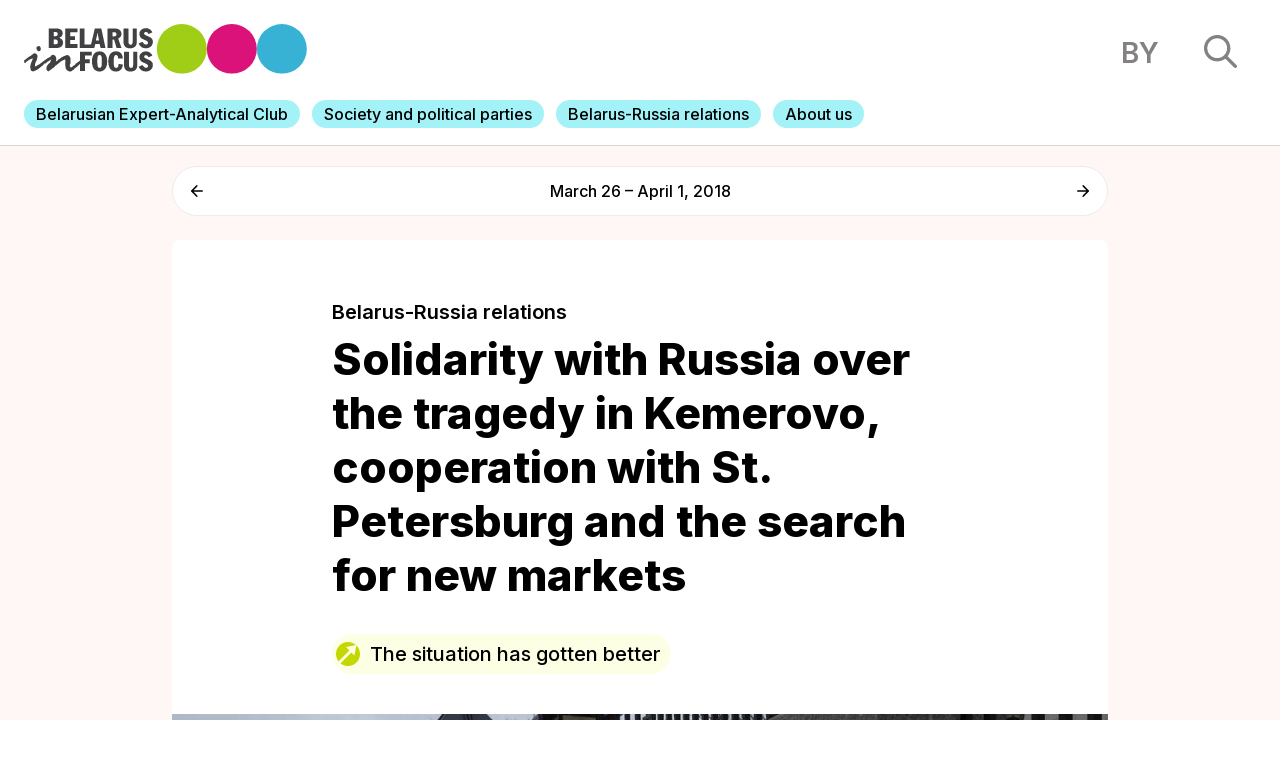

--- FILE ---
content_type: text/html; charset=UTF-8
request_url: https://belarusinfocus.pro/belarus-russia-relations/solidarity-russia-over-tragedy-kemerovo-cooperation-st-petersburg-and/
body_size: 16301
content:
<!DOCTYPE html>
<html lang="en-GB">
<head>
    <title>Belarus in Focus Information Office | Solidarity with Russia over the tragedy in Kemerovo, cooperation with St. Petersburg and the search for new markets - Belarus in Focus Information Office</title>
    <meta charset="UTF-8">
    <meta content="width=device-width, initial-scale=1" name="viewport">
    <link rel="pingback" href="https://belarusinfocus.pro/xmlrpc.php">
    <link rel="stylesheet" href="https://unpkg.com/swiper/swiper-bundle.min.css"/>
    <link rel="stylesheet" href="https://belarusinfocus.info/wp-content/themes/belarusinfocus/assets/build/css/screen.css?v=1768608081" type="text/css" media="screen" />
    <link rel="apple-touch-icon" sizes="57x57" href="https://belarusinfocus.info/wp-content/themes/belarusinfocus/assets/favicons/apple-icon-57x57.png">
    <link rel="apple-touch-icon" sizes="60x60" href="https://belarusinfocus.info/wp-content/themes/belarusinfocus/assets/favicons/apple-icon-60x60.png">
    <link rel="apple-touch-icon" sizes="72x72" href="https://belarusinfocus.info/wp-content/themes/belarusinfocus/assets/favicons/apple-icon-72x72.png">
    <link rel="apple-touch-icon" sizes="76x76" href="https://belarusinfocus.info/wp-content/themes/belarusinfocus/assets/favicons/apple-icon-76x76.png">
    <link rel="apple-touch-icon" sizes="114x114" href="https://belarusinfocus.info/wp-content/themes/belarusinfocus/assets/favicons/apple-icon-114x114.png">
    <link rel="apple-touch-icon" sizes="120x120" href="https://belarusinfocus.info/wp-content/themes/belarusinfocus/assets/favicons/apple-icon-120x120.png">
    <link rel="apple-touch-icon" sizes="144x144" href="https://belarusinfocus.info/wp-content/themes/belarusinfocus/assets/favicons/apple-icon-144x144.png">
    <link rel="apple-touch-icon" sizes="152x152" href="https://belarusinfocus.info/wp-content/themes/belarusinfocus/assets/favicons/apple-icon-152x152.png">
    <link rel="apple-touch-icon" sizes="180x180" href="https://belarusinfocus.info/wp-content/themes/belarusinfocus/assets/favicons/apple-icon-180x180.png">
    <link rel="icon" type="image/png" sizes="192x192" href="https://belarusinfocus.info/wp-content/themes/belarusinfocus/assets/favicons/android-icon-192x192.png">
    <link rel="icon" type="image/png" sizes="32x32" href="https://belarusinfocus.info/wp-content/themes/belarusinfocus/assets/favicons/favicon-32x32.png">
    <link rel="icon" type="image/png" sizes="96x96" href="https://belarusinfocus.info/wp-content/themes/belarusinfocus/assets/favicons/favicon-96x96.png">
    <link rel="icon" type="image/png" sizes="16x16" href="https://belarusinfocus.info/wp-content/themes/belarusinfocus/assets/favicons/favicon-16x16.png">
    <link rel="manifest" href="https://belarusinfocus.info/wp-content/themes/belarusinfocus/assets/favicons/manifest.json">
    <meta name='robots' content='index, follow, max-image-preview:large, max-snippet:-1, max-video-preview:-1' />

	<!-- This site is optimized with the Yoast SEO plugin v20.7 - https://yoast.com/wordpress/plugins/seo/ -->
	<link rel="canonical" href="https://belarusinfocus.pro/belarus-russia-relations/solidarity-russia-over-tragedy-kemerovo-cooperation-st-petersburg-and/" />
	<meta property="og:locale" content="en_GB" />
	<meta property="og:type" content="article" />
	<meta property="og:title" content="Solidarity with Russia over the tragedy in Kemerovo, cooperation with St. Petersburg and the search for new markets - Belarus in Focus Information Office" />
	<meta property="og:description" content="Persisting contradictions in foreign and trade policy have affected Belarus’ solidarity with Russia neither on the top level nor on the ground. Meanwhile, Belarus continued to protect her interests in relations with Russia and cautiously pursue an independent foreign policy. The tragedy in Kemerovo affected the information relations with Russia, and partly &#8211; the domestic [&hellip;]" />
	<meta property="og:url" content="https://belarusinfocus.pro/belarus-russia-relations/solidarity-russia-over-tragedy-kemerovo-cooperation-st-petersburg-and/" />
	<meta property="og:site_name" content="Belarus in Focus Information Office" />
	<meta property="article:publisher" content="https://www.facebook.com/BelarusInFocus/" />
	<meta property="og:image" content="https://belarusinfocus.pro/wp-content/uploads/2018/04/kemerovo.jpeg" />
	<meta property="og:image:width" content="1100" />
	<meta property="og:image:height" content="733" />
	<meta property="og:image:type" content="image/jpeg" />
	<meta name="twitter:card" content="summary_large_image" />
	<meta name="twitter:site" content="@belarusinfocus" />
	<script type="application/ld+json" class="yoast-schema-graph">{"@context":"https://schema.org","@graph":[{"@type":"WebPage","@id":"https://belarusinfocus.pro/belarus-russia-relations/solidarity-russia-over-tragedy-kemerovo-cooperation-st-petersburg-and/","url":"https://belarusinfocus.pro/belarus-russia-relations/solidarity-russia-over-tragedy-kemerovo-cooperation-st-petersburg-and/","name":"Solidarity with Russia over the tragedy in Kemerovo, cooperation with St. Petersburg and the search for new markets - Belarus in Focus Information Office","isPartOf":{"@id":"https://belarusinfocus.pro/#website"},"primaryImageOfPage":{"@id":"https://belarusinfocus.pro/belarus-russia-relations/solidarity-russia-over-tragedy-kemerovo-cooperation-st-petersburg-and/#primaryimage"},"image":{"@id":"https://belarusinfocus.pro/belarus-russia-relations/solidarity-russia-over-tragedy-kemerovo-cooperation-st-petersburg-and/#primaryimage"},"thumbnailUrl":"https://belarusinfocus.pro/wp-content/uploads/2018/04/kemerovo.jpeg","datePublished":"2018-04-02T07:42:38+00:00","dateModified":"2018-04-02T07:42:38+00:00","breadcrumb":{"@id":"https://belarusinfocus.pro/belarus-russia-relations/solidarity-russia-over-tragedy-kemerovo-cooperation-st-petersburg-and/#breadcrumb"},"inLanguage":"en-GB","potentialAction":[{"@type":"ReadAction","target":["https://belarusinfocus.pro/belarus-russia-relations/solidarity-russia-over-tragedy-kemerovo-cooperation-st-petersburg-and/"]}]},{"@type":"ImageObject","inLanguage":"en-GB","@id":"https://belarusinfocus.pro/belarus-russia-relations/solidarity-russia-over-tragedy-kemerovo-cooperation-st-petersburg-and/#primaryimage","url":"https://belarusinfocus.pro/wp-content/uploads/2018/04/kemerovo.jpeg","contentUrl":"https://belarusinfocus.pro/wp-content/uploads/2018/04/kemerovo.jpeg","width":1100,"height":733,"caption":"kemerovo"},{"@type":"BreadcrumbList","@id":"https://belarusinfocus.pro/belarus-russia-relations/solidarity-russia-over-tragedy-kemerovo-cooperation-st-petersburg-and/#breadcrumb","itemListElement":[{"@type":"ListItem","position":1,"name":"Главная страница","item":"https://belarusinfocus.pro/"},{"@type":"ListItem","position":2,"name":"Analytics","item":"https://belarusinfocus.pro/be/analytics/"},{"@type":"ListItem","position":3,"name":"Solidarity with Russia over the tragedy in Kemerovo, cooperation with St. Petersburg and the search for new markets"}]},{"@type":"WebSite","@id":"https://belarusinfocus.pro/#website","url":"https://belarusinfocus.pro/","name":"Belarus in Focus Information Office","description":"Weekly analytics from the Belarusian experts","publisher":{"@id":"https://belarusinfocus.pro/#organization"},"potentialAction":[{"@type":"SearchAction","target":{"@type":"EntryPoint","urlTemplate":"https://belarusinfocus.pro/?s={search_term_string}"},"query-input":"required name=search_term_string"}],"inLanguage":"en-GB"},{"@type":"Organization","@id":"https://belarusinfocus.pro/#organization","name":"Belarus in Focus Information Office","url":"https://belarusinfocus.pro/","logo":{"@type":"ImageObject","inLanguage":"en-GB","@id":"https://belarusinfocus.pro/#/schema/logo/image/","url":"https://belarusinfocus.info/wp-content/uploads/2022/05/logo-bif.svg","contentUrl":"https://belarusinfocus.info/wp-content/uploads/2022/05/logo-bif.svg","width":"1024","height":"1024","caption":"Belarus in Focus Information Office"},"image":{"@id":"https://belarusinfocus.pro/#/schema/logo/image/"},"sameAs":["https://www.facebook.com/BelarusInFocus/","https://twitter.com/belarusinfocus","https://www.youtube.com/channel/UCj9FAWOujcwTisq6Am2mGXQ"]}]}</script>
	<!-- / Yoast SEO plugin. -->


<link rel='dns-prefetch' href='//belarusinfocus.pro' />
<link rel="alternate" title="oEmbed (JSON)" type="application/json+oembed" href="https://belarusinfocus.pro/wp-json/oembed/1.0/embed?url=https%3A%2F%2Fbelarusinfocus.pro%2Fbelarus-russia-relations%2Fsolidarity-russia-over-tragedy-kemerovo-cooperation-st-petersburg-and%2F" />
<link rel="alternate" title="oEmbed (XML)" type="text/xml+oembed" href="https://belarusinfocus.pro/wp-json/oembed/1.0/embed?url=https%3A%2F%2Fbelarusinfocus.pro%2Fbelarus-russia-relations%2Fsolidarity-russia-over-tragedy-kemerovo-cooperation-st-petersburg-and%2F&#038;format=xml" />
<style id='wp-img-auto-sizes-contain-inline-css' type='text/css'>
img:is([sizes=auto i],[sizes^="auto," i]){contain-intrinsic-size:3000px 1500px}
/*# sourceURL=wp-img-auto-sizes-contain-inline-css */
</style>
<style id='wp-block-library-inline-css' type='text/css'>
:root{--wp-block-synced-color:#7a00df;--wp-block-synced-color--rgb:122,0,223;--wp-bound-block-color:var(--wp-block-synced-color);--wp-editor-canvas-background:#ddd;--wp-admin-theme-color:#007cba;--wp-admin-theme-color--rgb:0,124,186;--wp-admin-theme-color-darker-10:#006ba1;--wp-admin-theme-color-darker-10--rgb:0,107,160.5;--wp-admin-theme-color-darker-20:#005a87;--wp-admin-theme-color-darker-20--rgb:0,90,135;--wp-admin-border-width-focus:2px}@media (min-resolution:192dpi){:root{--wp-admin-border-width-focus:1.5px}}.wp-element-button{cursor:pointer}:root .has-very-light-gray-background-color{background-color:#eee}:root .has-very-dark-gray-background-color{background-color:#313131}:root .has-very-light-gray-color{color:#eee}:root .has-very-dark-gray-color{color:#313131}:root .has-vivid-green-cyan-to-vivid-cyan-blue-gradient-background{background:linear-gradient(135deg,#00d084,#0693e3)}:root .has-purple-crush-gradient-background{background:linear-gradient(135deg,#34e2e4,#4721fb 50%,#ab1dfe)}:root .has-hazy-dawn-gradient-background{background:linear-gradient(135deg,#faaca8,#dad0ec)}:root .has-subdued-olive-gradient-background{background:linear-gradient(135deg,#fafae1,#67a671)}:root .has-atomic-cream-gradient-background{background:linear-gradient(135deg,#fdd79a,#004a59)}:root .has-nightshade-gradient-background{background:linear-gradient(135deg,#330968,#31cdcf)}:root .has-midnight-gradient-background{background:linear-gradient(135deg,#020381,#2874fc)}:root{--wp--preset--font-size--normal:16px;--wp--preset--font-size--huge:42px}.has-regular-font-size{font-size:1em}.has-larger-font-size{font-size:2.625em}.has-normal-font-size{font-size:var(--wp--preset--font-size--normal)}.has-huge-font-size{font-size:var(--wp--preset--font-size--huge)}.has-text-align-center{text-align:center}.has-text-align-left{text-align:left}.has-text-align-right{text-align:right}.has-fit-text{white-space:nowrap!important}#end-resizable-editor-section{display:none}.aligncenter{clear:both}.items-justified-left{justify-content:flex-start}.items-justified-center{justify-content:center}.items-justified-right{justify-content:flex-end}.items-justified-space-between{justify-content:space-between}.screen-reader-text{border:0;clip-path:inset(50%);height:1px;margin:-1px;overflow:hidden;padding:0;position:absolute;width:1px;word-wrap:normal!important}.screen-reader-text:focus{background-color:#ddd;clip-path:none;color:#444;display:block;font-size:1em;height:auto;left:5px;line-height:normal;padding:15px 23px 14px;text-decoration:none;top:5px;width:auto;z-index:100000}html :where(.has-border-color){border-style:solid}html :where([style*=border-top-color]){border-top-style:solid}html :where([style*=border-right-color]){border-right-style:solid}html :where([style*=border-bottom-color]){border-bottom-style:solid}html :where([style*=border-left-color]){border-left-style:solid}html :where([style*=border-width]){border-style:solid}html :where([style*=border-top-width]){border-top-style:solid}html :where([style*=border-right-width]){border-right-style:solid}html :where([style*=border-bottom-width]){border-bottom-style:solid}html :where([style*=border-left-width]){border-left-style:solid}html :where(img[class*=wp-image-]){height:auto;max-width:100%}:where(figure){margin:0 0 1em}html :where(.is-position-sticky){--wp-admin--admin-bar--position-offset:var(--wp-admin--admin-bar--height,0px)}@media screen and (max-width:600px){html :where(.is-position-sticky){--wp-admin--admin-bar--position-offset:0px}}

/*# sourceURL=wp-block-library-inline-css */
</style><style id='wp-block-list-inline-css' type='text/css'>
ol,ul{box-sizing:border-box}:root :where(.wp-block-list.has-background){padding:1.25em 2.375em}
/*# sourceURL=http://belarusinfocus.pro/wp-includes/blocks/list/style.min.css */
</style>
<style id='wp-block-paragraph-inline-css' type='text/css'>
.is-small-text{font-size:.875em}.is-regular-text{font-size:1em}.is-large-text{font-size:2.25em}.is-larger-text{font-size:3em}.has-drop-cap:not(:focus):first-letter{float:left;font-size:8.4em;font-style:normal;font-weight:100;line-height:.68;margin:.05em .1em 0 0;text-transform:uppercase}body.rtl .has-drop-cap:not(:focus):first-letter{float:none;margin-left:.1em}p.has-drop-cap.has-background{overflow:hidden}:root :where(p.has-background){padding:1.25em 2.375em}:where(p.has-text-color:not(.has-link-color)) a{color:inherit}p.has-text-align-left[style*="writing-mode:vertical-lr"],p.has-text-align-right[style*="writing-mode:vertical-rl"]{rotate:180deg}
/*# sourceURL=http://belarusinfocus.pro/wp-includes/blocks/paragraph/style.min.css */
</style>
<style id='global-styles-inline-css' type='text/css'>
:root{--wp--preset--aspect-ratio--square: 1;--wp--preset--aspect-ratio--4-3: 4/3;--wp--preset--aspect-ratio--3-4: 3/4;--wp--preset--aspect-ratio--3-2: 3/2;--wp--preset--aspect-ratio--2-3: 2/3;--wp--preset--aspect-ratio--16-9: 16/9;--wp--preset--aspect-ratio--9-16: 9/16;--wp--preset--color--black: #000000;--wp--preset--color--cyan-bluish-gray: #abb8c3;--wp--preset--color--white: #ffffff;--wp--preset--color--pale-pink: #f78da7;--wp--preset--color--vivid-red: #cf2e2e;--wp--preset--color--luminous-vivid-orange: #ff6900;--wp--preset--color--luminous-vivid-amber: #fcb900;--wp--preset--color--light-green-cyan: #7bdcb5;--wp--preset--color--vivid-green-cyan: #00d084;--wp--preset--color--pale-cyan-blue: #8ed1fc;--wp--preset--color--vivid-cyan-blue: #0693e3;--wp--preset--color--vivid-purple: #9b51e0;--wp--preset--gradient--vivid-cyan-blue-to-vivid-purple: linear-gradient(135deg,rgb(6,147,227) 0%,rgb(155,81,224) 100%);--wp--preset--gradient--light-green-cyan-to-vivid-green-cyan: linear-gradient(135deg,rgb(122,220,180) 0%,rgb(0,208,130) 100%);--wp--preset--gradient--luminous-vivid-amber-to-luminous-vivid-orange: linear-gradient(135deg,rgb(252,185,0) 0%,rgb(255,105,0) 100%);--wp--preset--gradient--luminous-vivid-orange-to-vivid-red: linear-gradient(135deg,rgb(255,105,0) 0%,rgb(207,46,46) 100%);--wp--preset--gradient--very-light-gray-to-cyan-bluish-gray: linear-gradient(135deg,rgb(238,238,238) 0%,rgb(169,184,195) 100%);--wp--preset--gradient--cool-to-warm-spectrum: linear-gradient(135deg,rgb(74,234,220) 0%,rgb(151,120,209) 20%,rgb(207,42,186) 40%,rgb(238,44,130) 60%,rgb(251,105,98) 80%,rgb(254,248,76) 100%);--wp--preset--gradient--blush-light-purple: linear-gradient(135deg,rgb(255,206,236) 0%,rgb(152,150,240) 100%);--wp--preset--gradient--blush-bordeaux: linear-gradient(135deg,rgb(254,205,165) 0%,rgb(254,45,45) 50%,rgb(107,0,62) 100%);--wp--preset--gradient--luminous-dusk: linear-gradient(135deg,rgb(255,203,112) 0%,rgb(199,81,192) 50%,rgb(65,88,208) 100%);--wp--preset--gradient--pale-ocean: linear-gradient(135deg,rgb(255,245,203) 0%,rgb(182,227,212) 50%,rgb(51,167,181) 100%);--wp--preset--gradient--electric-grass: linear-gradient(135deg,rgb(202,248,128) 0%,rgb(113,206,126) 100%);--wp--preset--gradient--midnight: linear-gradient(135deg,rgb(2,3,129) 0%,rgb(40,116,252) 100%);--wp--preset--font-size--small: 13px;--wp--preset--font-size--medium: 20px;--wp--preset--font-size--large: 36px;--wp--preset--font-size--x-large: 42px;--wp--preset--spacing--20: 0.44rem;--wp--preset--spacing--30: 0.67rem;--wp--preset--spacing--40: 1rem;--wp--preset--spacing--50: 1.5rem;--wp--preset--spacing--60: 2.25rem;--wp--preset--spacing--70: 3.38rem;--wp--preset--spacing--80: 5.06rem;--wp--preset--shadow--natural: 6px 6px 9px rgba(0, 0, 0, 0.2);--wp--preset--shadow--deep: 12px 12px 50px rgba(0, 0, 0, 0.4);--wp--preset--shadow--sharp: 6px 6px 0px rgba(0, 0, 0, 0.2);--wp--preset--shadow--outlined: 6px 6px 0px -3px rgb(255, 255, 255), 6px 6px rgb(0, 0, 0);--wp--preset--shadow--crisp: 6px 6px 0px rgb(0, 0, 0);}:where(.is-layout-flex){gap: 0.5em;}:where(.is-layout-grid){gap: 0.5em;}body .is-layout-flex{display: flex;}.is-layout-flex{flex-wrap: wrap;align-items: center;}.is-layout-flex > :is(*, div){margin: 0;}body .is-layout-grid{display: grid;}.is-layout-grid > :is(*, div){margin: 0;}:where(.wp-block-columns.is-layout-flex){gap: 2em;}:where(.wp-block-columns.is-layout-grid){gap: 2em;}:where(.wp-block-post-template.is-layout-flex){gap: 1.25em;}:where(.wp-block-post-template.is-layout-grid){gap: 1.25em;}.has-black-color{color: var(--wp--preset--color--black) !important;}.has-cyan-bluish-gray-color{color: var(--wp--preset--color--cyan-bluish-gray) !important;}.has-white-color{color: var(--wp--preset--color--white) !important;}.has-pale-pink-color{color: var(--wp--preset--color--pale-pink) !important;}.has-vivid-red-color{color: var(--wp--preset--color--vivid-red) !important;}.has-luminous-vivid-orange-color{color: var(--wp--preset--color--luminous-vivid-orange) !important;}.has-luminous-vivid-amber-color{color: var(--wp--preset--color--luminous-vivid-amber) !important;}.has-light-green-cyan-color{color: var(--wp--preset--color--light-green-cyan) !important;}.has-vivid-green-cyan-color{color: var(--wp--preset--color--vivid-green-cyan) !important;}.has-pale-cyan-blue-color{color: var(--wp--preset--color--pale-cyan-blue) !important;}.has-vivid-cyan-blue-color{color: var(--wp--preset--color--vivid-cyan-blue) !important;}.has-vivid-purple-color{color: var(--wp--preset--color--vivid-purple) !important;}.has-black-background-color{background-color: var(--wp--preset--color--black) !important;}.has-cyan-bluish-gray-background-color{background-color: var(--wp--preset--color--cyan-bluish-gray) !important;}.has-white-background-color{background-color: var(--wp--preset--color--white) !important;}.has-pale-pink-background-color{background-color: var(--wp--preset--color--pale-pink) !important;}.has-vivid-red-background-color{background-color: var(--wp--preset--color--vivid-red) !important;}.has-luminous-vivid-orange-background-color{background-color: var(--wp--preset--color--luminous-vivid-orange) !important;}.has-luminous-vivid-amber-background-color{background-color: var(--wp--preset--color--luminous-vivid-amber) !important;}.has-light-green-cyan-background-color{background-color: var(--wp--preset--color--light-green-cyan) !important;}.has-vivid-green-cyan-background-color{background-color: var(--wp--preset--color--vivid-green-cyan) !important;}.has-pale-cyan-blue-background-color{background-color: var(--wp--preset--color--pale-cyan-blue) !important;}.has-vivid-cyan-blue-background-color{background-color: var(--wp--preset--color--vivid-cyan-blue) !important;}.has-vivid-purple-background-color{background-color: var(--wp--preset--color--vivid-purple) !important;}.has-black-border-color{border-color: var(--wp--preset--color--black) !important;}.has-cyan-bluish-gray-border-color{border-color: var(--wp--preset--color--cyan-bluish-gray) !important;}.has-white-border-color{border-color: var(--wp--preset--color--white) !important;}.has-pale-pink-border-color{border-color: var(--wp--preset--color--pale-pink) !important;}.has-vivid-red-border-color{border-color: var(--wp--preset--color--vivid-red) !important;}.has-luminous-vivid-orange-border-color{border-color: var(--wp--preset--color--luminous-vivid-orange) !important;}.has-luminous-vivid-amber-border-color{border-color: var(--wp--preset--color--luminous-vivid-amber) !important;}.has-light-green-cyan-border-color{border-color: var(--wp--preset--color--light-green-cyan) !important;}.has-vivid-green-cyan-border-color{border-color: var(--wp--preset--color--vivid-green-cyan) !important;}.has-pale-cyan-blue-border-color{border-color: var(--wp--preset--color--pale-cyan-blue) !important;}.has-vivid-cyan-blue-border-color{border-color: var(--wp--preset--color--vivid-cyan-blue) !important;}.has-vivid-purple-border-color{border-color: var(--wp--preset--color--vivid-purple) !important;}.has-vivid-cyan-blue-to-vivid-purple-gradient-background{background: var(--wp--preset--gradient--vivid-cyan-blue-to-vivid-purple) !important;}.has-light-green-cyan-to-vivid-green-cyan-gradient-background{background: var(--wp--preset--gradient--light-green-cyan-to-vivid-green-cyan) !important;}.has-luminous-vivid-amber-to-luminous-vivid-orange-gradient-background{background: var(--wp--preset--gradient--luminous-vivid-amber-to-luminous-vivid-orange) !important;}.has-luminous-vivid-orange-to-vivid-red-gradient-background{background: var(--wp--preset--gradient--luminous-vivid-orange-to-vivid-red) !important;}.has-very-light-gray-to-cyan-bluish-gray-gradient-background{background: var(--wp--preset--gradient--very-light-gray-to-cyan-bluish-gray) !important;}.has-cool-to-warm-spectrum-gradient-background{background: var(--wp--preset--gradient--cool-to-warm-spectrum) !important;}.has-blush-light-purple-gradient-background{background: var(--wp--preset--gradient--blush-light-purple) !important;}.has-blush-bordeaux-gradient-background{background: var(--wp--preset--gradient--blush-bordeaux) !important;}.has-luminous-dusk-gradient-background{background: var(--wp--preset--gradient--luminous-dusk) !important;}.has-pale-ocean-gradient-background{background: var(--wp--preset--gradient--pale-ocean) !important;}.has-electric-grass-gradient-background{background: var(--wp--preset--gradient--electric-grass) !important;}.has-midnight-gradient-background{background: var(--wp--preset--gradient--midnight) !important;}.has-small-font-size{font-size: var(--wp--preset--font-size--small) !important;}.has-medium-font-size{font-size: var(--wp--preset--font-size--medium) !important;}.has-large-font-size{font-size: var(--wp--preset--font-size--large) !important;}.has-x-large-font-size{font-size: var(--wp--preset--font-size--x-large) !important;}
/*# sourceURL=global-styles-inline-css */
</style>

<style id='classic-theme-styles-inline-css' type='text/css'>
/*! This file is auto-generated */
.wp-block-button__link{color:#fff;background-color:#32373c;border-radius:9999px;box-shadow:none;text-decoration:none;padding:calc(.667em + 2px) calc(1.333em + 2px);font-size:1.125em}.wp-block-file__button{background:#32373c;color:#fff;text-decoration:none}
/*# sourceURL=/wp-includes/css/classic-themes.min.css */
</style>
<link rel='stylesheet' id='wp-pagenavi-css' href="https://belarusinfocus.pro/wp-content/plugins/wp-pagenavi/pagenavi-css.css?ver=2.70" type='text/css' media='all' />
<link rel="https://api.w.org/" href="https://belarusinfocus.pro/wp-json/" /><link rel="alternate" title="JSON" type="application/json" href="https://belarusinfocus.pro/wp-json/wp/v2/analytics/67357" /><link rel="EditURI" type="application/rsd+xml" title="RSD" href="https://belarusinfocus.pro/xmlrpc.php?rsd" />
<meta name="generator" content="WordPress 6.9" />
<link rel='shortlink' href='https://belarusinfocus.pro/?p=67357' />
<!-- Google tag (gtag.js) -->
<script async src="https://www.googletagmanager.com/gtag/js?id=UA-260031018-1"></script>
<script>
	window.dataLayer = window.dataLayer || [];
  	function gtag(){dataLayer.push(arguments);}
  	gtag('js', new Date());

  	gtag('config', 'UA-260031018-1');
</script>
	<link rel="alternate" href="https://belarusinfocus.pro/be/belarus-rasiya/rossiya-massovaya-solidarnost-v-svyazi-s-tragediey-v-kemerovo-sotrudnichestvo-s-sankt/" hreflang="be" />
<link rel="alternate" href="https://belarusinfocus.pro/belarus-russia-relations/solidarity-russia-over-tragedy-kemerovo-cooperation-st-petersburg-and/" hreflang="en" />
    <link rel="preconnect" href="https://fonts.googleapis.com">
    <link rel="preconnect" href="https://fonts.gstatic.com" crossorigin>
    <link href="https://fonts.googleapis.com/css2?family=Inter:wght@300;400;500;600;700;800;900&display=swap" rel="stylesheet">
    <!-- Google Tag Manager -->
    <script>(function(w,d,s,l,i){w[l]=w[l]||[];w[l].push({'gtm.start':
                new Date().getTime(),event:'gtm.js'});var f=d.getElementsByTagName(s)[0],
            j=d.createElement(s),dl=l!='dataLayer'?'&l='+l:'';j.async=true;j.src=
            'https://www.googletagmanager.com/gtm.js?id='+i+dl;f.parentNode.insertBefore(j,f);
        })(window,document,'script','dataLayer','GTM-5HRLLP4');</script>
    <!-- End Google Tag Manager -->
</head>
<body>
<!-- Google Tag Manager (noscript) -->
<noscript><iframe src="https://www.googletagmanager.com/ns.html?id=GTM-5HRLLP4"
                  height="0" width="0" style="display:none;visibility:hidden"></iframe></noscript>
<!-- End Google Tag Manager (noscript) -->
<!-- header -->
<header>

    <div class="top">
        <div class="left-block">
            <a href="http://belarusinfocus.info/" class="logo">
                <img src="http://belarusinfocus.info/wp-content/themes/belarusinfocus/assets/images/logo-bif.svg" alt="">
            </a>
        </div>
        <div class="right-block">
                        <a href="https://belarusinfocus.info/be/belarus-rasiya/rossiya-massovaya-solidarnost-v-svyazi-s-tragediey-v-kemerovo-sotrudnichestvo-s-sankt/" class="language">by</a>
            <div class="search">
                <img src="http://belarusinfocus.info/wp-content/themes/belarusinfocus/assets/images/search.svg" alt="">
            </div>
        </div>
    </div>
    <div class="menu">
        <div class="swiper-container mobile-menu">
            <div class="swiper-wrapper">
                                    <div class="swiper-slide">
                        <a href="https://belarusinfocus.pro/belarusian-expert-analytical-club/">
                                                        <span>Belarusian Expert-Analytical Club</span>
                        </a>
                    </div>
                                    <div class="swiper-slide">
                        <a href="https://belarusinfocus.pro/analytics/society-and-political-parties/">
                                                        <span>Society and political parties</span>
                        </a>
                    </div>
                                    <div class="swiper-slide">
                        <a href="https://belarusinfocus.pro/analytics/belarus-russia-relations/">
                                                        <span>Belarus-Russia relations</span>
                        </a>
                    </div>
                                    <div class="swiper-slide">
                        <a href="https://belarusinfocus.pro/about-belarus-in-focus-information-office/">
                                                        <span>About us</span>
                        </a>
                    </div>
                            </div>
            <div class="swiper-pagination"></div>
        </div>
    </div>
</header>
<section class="search-results">
    <div class="ajax-loader">
        <div class="sk-circle">
            <div class="sk-circle1 sk-child"></div>
            <div class="sk-circle2 sk-child"></div>
            <div class="sk-circle3 sk-child"></div>
            <div class="sk-circle4 sk-child"></div>
            <div class="sk-circle5 sk-child"></div>
            <div class="sk-circle6 sk-child"></div>
            <div class="sk-circle7 sk-child"></div>
            <div class="sk-circle8 sk-child"></div>
            <div class="sk-circle9 sk-child"></div>
            <div class="sk-circle10 sk-child"></div>
            <div class="sk-circle11 sk-child"></div>
            <div class="sk-circle12 sk-child"></div>
        </div>
    </div>
    <div class="content">
        <div class="close">
            <img src="http://belarusinfocus.info/wp-content/themes/belarusinfocus/assets/images/close.svg" alt="">
        </div>
        <div class="items">
            <div class="form">
                <input type="text" maxlength="255" placeholder="Search">
            </div>
            <div class="results"></div>
        </div>
    </div>
    <div class="bg"></div>
</section>
<main class="article article-trend">
    <div class="article-trend-navigation index-block center">
        <div class="nav-item">
                            <a href="https://belarusinfocus.pro/the-ruling-elite/authorities-step-repressions-freedom-day-law-enforcement-focuses-persecuting-middle/" class="prev">
                    <svg width="16" height="16" viewBox="0 0 16 16" fill="none" xmlns="http://www.w3.org/2000/svg"><path d="M14.9732 6.95109H3.50389L8.51465 1.80561C8.9151 1.39439 8.9151 0.719571 8.51465 0.308354C8.41966 0.210607 8.30683 0.133058 8.18261 0.0801464C8.0584 0.0272349 7.92524 0 7.79076 0C7.65628 0 7.52313 0.0272349 7.39891 0.0801464C7.2747 0.133058 7.16186 0.210607 7.06687 0.308354L0.300281 7.25687C0.205093 7.35442 0.129575 7.47028 0.0780485 7.59784C0.0265224 7.72539 0 7.86213 0 8.00022C0 8.13832 0.0265224 8.27505 0.0780485 8.40261C0.129575 8.53016 0.205093 8.64603 0.300281 8.74358L7.06687 15.6921C7.16193 15.7897 7.27479 15.8671 7.39899 15.92C7.5232 15.9728 7.65632 16 7.79076 16C7.9252 16 8.05832 15.9728 8.18253 15.92C8.30674 15.8671 8.41959 15.7897 8.51465 15.6921C8.60972 15.5945 8.68512 15.4786 8.73657 15.351C8.78802 15.2235 8.8145 15.0868 8.8145 14.9487C8.8145 14.8107 8.78802 14.674 8.73657 14.5464C8.68512 14.4189 8.60972 14.303 8.51465 14.2054L3.50389 9.0599H14.9732C15.5379 9.0599 16 8.58542 16 8.0055C16 7.42557 15.5379 6.95109 14.9732 6.95109Z" fill="black"/></svg>
                </a>
                    </div>
        <div class="name">March 26 – April 1, 2018</div>
        <div class="nav-item">
                            <a href="https://belarusinfocus.pro/the-ruling-elite/president-comes-down-agrarians-local-authorities-are-put-charge-fight-against-social/" class="next">
                    <svg width="16" height="16" viewBox="0 0 16 16" fill="none" xmlns="http://www.w3.org/2000/svg"><path d="M1.0268 6.95109H12.4961L7.48535 1.80561C7.0849 1.39439 7.0849 0.719571 7.48535 0.308354C7.58034 0.210607 7.69317 0.133058 7.81739 0.0801464C7.9416 0.0272349 8.07476 0 8.20924 0C8.34372 0 8.47687 0.0272349 8.60109 0.0801464C8.7253 0.133058 8.83814 0.210607 8.93313 0.308354L15.6997 7.25687C15.7949 7.35442 15.8704 7.47028 15.922 7.59784C15.9735 7.72539 16 7.86213 16 8.00022C16 8.13832 15.9735 8.27505 15.922 8.40261C15.8704 8.53016 15.7949 8.64603 15.6997 8.74358L8.93313 15.6921C8.83807 15.7897 8.72521 15.8671 8.60101 15.92C8.4768 15.9728 8.34368 16 8.20924 16C8.0748 16 7.94168 15.9728 7.81747 15.92C7.69326 15.8671 7.58041 15.7897 7.48535 15.6921C7.39028 15.5945 7.31488 15.4786 7.26343 15.351C7.21198 15.2235 7.1855 15.0868 7.1855 14.9487C7.1855 14.8107 7.21198 14.674 7.26343 14.5464C7.31488 14.4189 7.39028 14.303 7.48535 14.2054L12.4961 9.0599H1.0268C0.462057 9.0599 0 8.58542 0 8.0055C0 7.42557 0.462057 6.95109 1.0268 6.95109Z" fill="black"/></svg>
                </a>
                    </div>
    </div>
    <div class="article trend index-block center rounded open">
        <div class="content">
                            <a href="https://belarusinfocus.pro/analytics/belarus-russia-relations/" class="category">
                    Belarus-Russia relations                </a>
                        <h1>Solidarity with Russia over the tragedy in Kemerovo, cooperation with St. Petersburg and the search for new markets</h1>
                        <div class="situation-label better">
                <img src="http://belarusinfocus.info/wp-content/themes/belarusinfocus/assets/images/better.svg" alt="">
                <span>The situation has gotten better</span>
            </div>

            
                                        <div class="main-image">
                    <img src="https://belarusinfocus.pro/wp-content/uploads/2018/04/kemerovo.jpeg" alt="Solidarity with Russia over the tragedy in Kemerovo, cooperation with St. Petersburg and the search for new markets">
                                    </div>
            
            <!-- share !-->
            <div class="share">
                <span>Share</span>
                <div class="links">
                    <div onclick="window.open('https://www.facebook.com/sharer/sharer.php?u=http%3A%2F%2Fbelarusinfocus.pro%2Fbelarus-russia-relations%2Fsolidarity-russia-over-tragedy-kemerovo-cooperation-st-petersburg-and%2F','newbelarus.vision','resizable,height=560,width=570'); return false;">
                        <svg width="25" height="24" viewBox="0 0 25 24" fill="none" xmlns="http://www.w3.org/2000/svg"><path d="M25 22.6753C25 23.4069 24.3822 24 23.6203 24H17.3023V14.6946H20.6191L21.1157 11.0681H17.3023V8.7528C17.3023 7.70284 17.6119 6.98734 19.2107 6.98734L21.25 6.9865V3.74293C20.8973 3.69874 19.6868 3.6 18.2784 3.6C15.3383 3.6 13.3253 5.29003 13.3253 8.39364V11.0681H10V14.6946H13.3253V24H1.37981C0.617538 24 0 23.4068 0 22.6753V1.32461C0 0.592925 0.617635 0 1.37981 0H23.6203C24.3823 0 25 0.592925 25 1.32461V22.6753Z" fill="#2C3476"/></svg>
                    </div>
                    <div onclick="window.open('https://twitter.com/home?status=http%3A%2F%2Fbelarusinfocus.pro%2Fbelarus-russia-relations%2Fsolidarity-russia-over-tragedy-kemerovo-cooperation-st-petersburg-and%2F','newbelarus.vision','resizable,height=560,width=570'); return false;" target="_blank">
                        <svg width="26" height="20" viewBox="0 0 26 20" fill="none" xmlns="http://www.w3.org/2000/svg"><path d="M8.1632 20C17.9852 20 23.3546 12.3071 23.3546 5.63764C23.3546 5.42303 23.3459 5.20016 23.3371 4.98555C24.3761 4.27569 25.2841 3.38424 26 2.36897C25.0396 2.77342 24.0181 3.03756 22.9355 3.16137C24.0356 2.53405 24.8825 1.5518 25.2841 0.37144C24.2539 0.949237 23.1101 1.3702 21.8966 1.59307C20.9187 0.610812 19.5393 0 18.0027 0C15.0517 0 12.6682 2.26166 12.6682 5.04333C12.6682 5.43954 12.7119 5.82749 12.8079 6.19067C8.37273 5.97606 4.43519 3.97028 1.80725 0.916218C1.34452 1.6591 1.0826 2.52579 1.0826 3.45027C1.0826 5.20016 2.02552 6.74371 3.45735 7.65167C2.58428 7.62691 1.75487 7.39579 1.03895 7.02435C1.03895 7.04911 1.03895 7.06562 1.03895 7.09038C1.03895 9.53363 2.88113 11.5724 5.32572 12.0347C4.88046 12.1502 4.409 12.2163 3.92008 12.2163C3.57958 12.2163 3.23908 12.1832 2.91605 12.1255C3.59704 14.1312 5.57018 15.5922 7.90128 15.6335C6.07656 16.9872 3.77166 17.7961 1.27468 17.7961C0.846875 17.7961 0.419073 17.7714 0 17.7301C2.33983 19.1663 5.15111 20 8.1632 20Z" fill="#85A8EB"/></svg>
                    </div>
                    <div onclick="window.open('https://telegram.me/share/url?url=http%3A%2F%2Fbelarusinfocus.pro%2Fbelarus-russia-relations%2Fsolidarity-russia-over-tragedy-kemerovo-cooperation-st-petersburg-and%2F','newbelarus.vision','resizable,height=560,width=570'); return false;" target="_blank">
                        <svg width="24" height="24" viewBox="0 0 24 24" fill="none" xmlns="http://www.w3.org/2000/svg"><path d="M9.39877 15.8227L19.6489 4.83296C20.0906 4.35038 19.5385 4.10909 18.9496 4.5478L6.32557 14.0459L0.860055 12.0059C-0.317699 11.5891 -0.336102 10.624 1.11769 9.92203L22.3725 0.160673C23.3478 -0.365783 24.2863 0.423901 23.9183 2.20069L20.3114 22.557C20.0538 24.0047 19.3177 24.3338 18.3055 23.6757L12.7801 18.804L10.1351 21.8779C10.1176 21.8976 10.1003 21.9171 10.0831 21.9365C9.79446 22.2624 9.55209 22.536 9.03097 22.536L9.39877 15.8227Z" fill="#6F74E4"/></svg>
                    </div>
                    <div onclick="window.open('viber://pa?chatURI=http%3A%2F%2Fbelarusinfocus.pro%2Fbelarus-russia-relations%2Fsolidarity-russia-over-tragedy-kemerovo-cooperation-st-petersburg-and%2F','newbelarus.vision','resizable,height=560,width=570'); return false;" target="_blank">
                        <svg width="24" height="24" viewBox="0 0 24 24" fill="none" xmlns="http://www.w3.org/2000/svg"><path d="M21.1462 18.4976C20.0702 19.4498 18.5107 20.1327 16.4678 20.5463C14.425 20.96 12.3197 21.081 10.152 20.9093L6.03509 24V20.1366C4.67836 19.7151 3.61793 19.1688 2.8538 18.4976C1.94932 17.7015 1.24756 16.558 0.748538 15.0673C0.249513 13.5766 0 12.0546 0 10.5015C0 8.94829 0.249513 7.42634 0.748538 5.93561C1.24756 4.44488 1.95322 3.29756 2.8655 2.49366C3.77778 1.68976 5.08382 1.07317 6.78363 0.643902C8.48343 0.214634 10.2222 0 12 0C13.7778 0 15.5166 0.214634 17.2164 0.643902C18.9162 1.07317 20.2222 1.68976 21.1345 2.49366C22.0468 3.29756 22.7524 4.44488 23.2515 5.93561C23.7505 7.42634 24 8.94829 24 10.5015C24 12.0546 23.7505 13.5766 23.2515 15.0673C22.7524 16.558 22.0507 17.7015 21.1462 18.4976ZM14.9474 12.761L16.4678 13.0185C16.3431 11.1454 15.6218 9.54537 14.3041 8.21854C12.9864 6.89171 11.3918 6.16585 9.52047 6.04098L9.77778 7.56293C11.1189 7.73463 12.2729 8.30439 13.2398 9.27219C14.2066 10.24 14.7758 11.4029 14.9474 12.761ZM10.0351 9.13171L10.3158 10.8176C10.9396 11.1298 11.3996 11.5902 11.6959 12.199L13.3801 12.48C13.193 11.6527 12.7953 10.9385 12.1871 10.3376C11.5789 9.73658 10.8616 9.33463 10.0351 9.13171ZM7.53216 10.5132V9.01463C7.53216 8.74927 7.4347 8.4839 7.23977 8.21854C7.04483 7.95317 6.83821 7.76195 6.61988 7.64488C6.40156 7.5278 6.23782 7.5161 6.12865 7.60976L5.05263 8.71024C4.44444 9.31902 4.35478 10.2673 4.78363 11.5551C5.21248 12.8429 6.03119 14.0917 7.23977 15.3015C8.44834 16.5112 9.69591 17.3307 10.9825 17.76C12.269 18.1893 13.2086 18.0995 13.8012 17.4907L14.9006 16.3902C15.0097 16.2966 15.0058 16.1366 14.8889 15.9102C14.7719 15.6839 14.5809 15.4771 14.3158 15.2898C14.0507 15.1024 13.7856 15.0088 13.5205 15.0088H12.0234L11.1579 15.758C10.4717 15.5707 9.61793 14.9659 8.59649 13.9434C7.57505 12.921 6.97076 12.0585 6.78363 11.3561L7.53216 10.5132ZM9.02924 3.02049L9.26316 4.54244C10.8226 4.57366 12.2651 4.98341 13.5906 5.77171C14.9162 6.56 15.9688 7.61366 16.7485 8.93268C17.5283 10.2517 17.9415 11.6917 17.9883 13.2527L19.5088 13.5102C19.5088 12.0898 19.232 10.7317 18.6784 9.4361C18.1248 8.14049 17.3801 7.02439 16.4444 6.0878C15.5088 5.15122 14.3938 4.40585 13.0994 3.85171C11.8051 3.29756 10.4483 3.02049 9.02924 3.02049Z" fill="#590B74"/></svg>
                    </div>
                </div>
            </div>

            <div class="main-text">
                                    <p class="rtejustify"><em>Persisting contradictions in foreign and trade policy have affected Belarus’ solidarity with Russia neither on the top level nor on the ground. Meanwhile, Belarus continued to protect her interests in relations with Russia and cautiously pursue an independent foreign policy.</em></p>
<p class="rtejustify">The tragedy in Kemerovo affected the information relations with Russia, and partly &#8211; the domestic agenda. The Belarusian security bodies launched fire inspections in public places, and civil society and online activists joined the efforts through checking safety in public places and houses.</p>
<p class="rtejustify">Belarus expressed solidarity with the Russians at the highest state level, having <a href="http://www.belta.by/society/view/belarus-v-znak-solidarnosti-s-rossiej-28-marta-prispuskaet-gosflagi-i-otmenjaet-razvlekatelnye-296025-2018/">lowered</a> the flags as a sign of mourning and <a href="http://www.belta.by/society/view/makej-sdelal-zapis-v-knige-soboleznovanij-v-posolstve-rossii-v-svjazi-s-zhertvami-pozhara-v-kemerovo-296295-2018/">expressed condolences</a> through all official channels. Common Belarusians also solidarized with Russians: people brought flowers and toys to Russian diplomatic mission and gathered <a href="http://www.belta.by/society/view/v-gorodah-belarusi-zapustjat-shary-v-nebo-v-pamjat-o-pogibshih-v-kemerovo-296166-2018/">to launch</a> white balloons on their own initiative in many cities. Interestingly, such unauthorized actions were not persecuted by the authorities, despite the fact that literally the day before, Interior Minister Shchunevich said that the Ministry would not allow any unauthorised public gatherings.</p>
<p class="rtejustify">In addition to confirming people’s solidarity and compassion, people’s response to the tragedy has confirmed the dominance of the Russian information agenda in the public consciousness, as observed by media analysts and sociologists.</p>
<p class="rtejustify">Prime Minister Kobyakov during his <a href="http://www.belta.by/economics/view/kobjakov-napravilsja-s-rabochim-vizitom-v-sankt-peterburg-295959-2018/">visit</a> to St. Petersburg to the forum of business circles attempted to promote the interests of Belarusian enterprises in terms of offering Belarusian <a href="http://www.belta.by/economics/view/belarus-predlagaet-sankt-peterburgu-ukrepljat-promyshlennye-kooperatsionnye-svjazi-kobjakov-296094-2018/">elevators</a>, <a href="http://www.belta.by/economics/view/belarus-gotova-uchastvovat-v-razvitii-elektrobusnyh-marshrutov-v-sankt-peterburge-kobjakov-296093-2018/">urban transport</a>, and <a href="http://www.belta.by/economics/view/stroitelstvo-simmetrichnyh-zhilyh-kvartalov-v-belarusi-i-sankt-peterburge-perehodit-v-prakticheskuju-296097-2018/">constructing</a> housing and roads.</p>
<p class="rtejustify">For the upcoming Forum of the Regions of Belarus and Russia, Belarus is <a href="http://www.belta.by/economics/view/belarus-i-rossija-dolzhny-sozdavat-obschij-rynok-bez-ogranichenij-mjasnikovich-296146-2018/">working</a> on a regulatory framework which could lift restrictions on Belarusian goods on the Russian market – if it was accepted by Russia. However, there is not much hope, since Russian lobbyists are likely to prompt further <a href="http://www.belta.by/president/view/lukashenko-poruchil-iskat-novye-rynki-v-uslovijah-problem-s-postavkami-produktov-v-rossiju-296484-2018/">ultimatums</a> and controversies.</p>
                            </div>
        </div>
    </div>

            <div class="article trend index-block center rounded loading" data-id="67340">
            <div class="ajax-loader">
                <div class="sk-circle">
                    <div class="sk-circle1 sk-child"></div>
                    <div class="sk-circle2 sk-child"></div>
                    <div class="sk-circle3 sk-child"></div>
                    <div class="sk-circle4 sk-child"></div>
                    <div class="sk-circle5 sk-child"></div>
                    <div class="sk-circle6 sk-child"></div>
                    <div class="sk-circle7 sk-child"></div>
                    <div class="sk-circle8 sk-child"></div>
                    <div class="sk-circle9 sk-child"></div>
                    <div class="sk-circle10 sk-child"></div>
                    <div class="sk-circle11 sk-child"></div>
                    <div class="sk-circle12 sk-child"></div>
                </div>
            </div>
        </div>
            <div class="article trend index-block center rounded loading" data-id="67345">
            <div class="ajax-loader">
                <div class="sk-circle">
                    <div class="sk-circle1 sk-child"></div>
                    <div class="sk-circle2 sk-child"></div>
                    <div class="sk-circle3 sk-child"></div>
                    <div class="sk-circle4 sk-child"></div>
                    <div class="sk-circle5 sk-child"></div>
                    <div class="sk-circle6 sk-child"></div>
                    <div class="sk-circle7 sk-child"></div>
                    <div class="sk-circle8 sk-child"></div>
                    <div class="sk-circle9 sk-child"></div>
                    <div class="sk-circle10 sk-child"></div>
                    <div class="sk-circle11 sk-child"></div>
                    <div class="sk-circle12 sk-child"></div>
                </div>
            </div>
        </div>
            <div class="article trend index-block center rounded loading" data-id="67347">
            <div class="ajax-loader">
                <div class="sk-circle">
                    <div class="sk-circle1 sk-child"></div>
                    <div class="sk-circle2 sk-child"></div>
                    <div class="sk-circle3 sk-child"></div>
                    <div class="sk-circle4 sk-child"></div>
                    <div class="sk-circle5 sk-child"></div>
                    <div class="sk-circle6 sk-child"></div>
                    <div class="sk-circle7 sk-child"></div>
                    <div class="sk-circle8 sk-child"></div>
                    <div class="sk-circle9 sk-child"></div>
                    <div class="sk-circle10 sk-child"></div>
                    <div class="sk-circle11 sk-child"></div>
                    <div class="sk-circle12 sk-child"></div>
                </div>
            </div>
        </div>
            <div class="article trend index-block center rounded loading" data-id="67353">
            <div class="ajax-loader">
                <div class="sk-circle">
                    <div class="sk-circle1 sk-child"></div>
                    <div class="sk-circle2 sk-child"></div>
                    <div class="sk-circle3 sk-child"></div>
                    <div class="sk-circle4 sk-child"></div>
                    <div class="sk-circle5 sk-child"></div>
                    <div class="sk-circle6 sk-child"></div>
                    <div class="sk-circle7 sk-child"></div>
                    <div class="sk-circle8 sk-child"></div>
                    <div class="sk-circle9 sk-child"></div>
                    <div class="sk-circle10 sk-child"></div>
                    <div class="sk-circle11 sk-child"></div>
                    <div class="sk-circle12 sk-child"></div>
                </div>
            </div>
        </div>
            <div class="article trend index-block center rounded loading" data-id="67354">
            <div class="ajax-loader">
                <div class="sk-circle">
                    <div class="sk-circle1 sk-child"></div>
                    <div class="sk-circle2 sk-child"></div>
                    <div class="sk-circle3 sk-child"></div>
                    <div class="sk-circle4 sk-child"></div>
                    <div class="sk-circle5 sk-child"></div>
                    <div class="sk-circle6 sk-child"></div>
                    <div class="sk-circle7 sk-child"></div>
                    <div class="sk-circle8 sk-child"></div>
                    <div class="sk-circle9 sk-child"></div>
                    <div class="sk-circle10 sk-child"></div>
                    <div class="sk-circle11 sk-child"></div>
                    <div class="sk-circle12 sk-child"></div>
                </div>
            </div>
        </div>
    
    <!-- subscribe email !-->
    <div class="subscribe-email index-block center rounded">
    <div class="ajax-loader">
        <div class="sk-circle">
            <div class="sk-circle1 sk-child"></div>
            <div class="sk-circle2 sk-child"></div>
            <div class="sk-circle3 sk-child"></div>
            <div class="sk-circle4 sk-child"></div>
            <div class="sk-circle5 sk-child"></div>
            <div class="sk-circle6 sk-child"></div>
            <div class="sk-circle7 sk-child"></div>
            <div class="sk-circle8 sk-child"></div>
            <div class="sk-circle9 sk-child"></div>
            <div class="sk-circle10 sk-child"></div>
            <div class="sk-circle11 sk-child"></div>
            <div class="sk-circle12 sk-child"></div>
        </div>
    </div>
    <div class="success">You have been successfully subscribed</div>
    <h3>Subscribe to our newsletter</h3>
    <div class="text">
        Once a week, in coordination with a group of prominent Belarusian analysts, we provide analytical commentaries on the most topical and relevant issues, including the behind-the-scenes processes occurring in Belarus. These commentaries are available in Belarusian, Russian, and English.    </div>
    <div class="languages">
        <div class="language active" data-language="en">
            <div class="square">
                <img class="active" src="https://belarusinfocus.pro/wp-content/themes/belarusinfocus/assets/images/check-active.svg" alt="">
                <img class="not-active" src="https://belarusinfocus.pro/wp-content/themes/belarusinfocus/assets/images/check-not.svg" alt="">
            </div>
            <div class="name">EN</div>
        </div>
        <div class="language" data-language="ru">
            <div class="square">
                <img class="active" src="https://belarusinfocus.pro/wp-content/themes/belarusinfocus/assets/images/check-active.svg" alt="">
                <img class="not-active" src="https://belarusinfocus.pro/wp-content/themes/belarusinfocus/assets/images/check-not.svg" alt="">
            </div>
            <div class="name">BE/RU</div>
        </div>
    </div>
    <div class="form">
        <input type="text" maxlength="255" placeholder="Your email address...">
        <div class="button animate">Subscribe</div>
    </div>
</div>
    <!-- main page !-->
        <!-- index blocks !-->
    <div class="situation situation-sub-pages index-block center rounded">
        <div class="top cover-size">
            <div class="title">
                <p>Situation in Belarus</p>
                <div class="dates">January 20 – January 26</div>
            </div>
                            <div class="image cover-size animate active" style="background: url('https://belarusinfocus.pro/wp-content/uploads/2025/01/benefis-1.jpg') center center"></div>
                <!--<img class="active" src="https://belarusinfocus.pro/wp-content/uploads/2025/01/benefis-1.jpg" alt="">!-->
                            <div class="image cover-size animate " style="background: url('https://belarusinfocus.pro/wp-content/uploads/2025/01/aes-1.jpg') center center"></div>
                <!--<img class="" src="https://belarusinfocus.pro/wp-content/uploads/2025/01/aes-1.jpg" alt="">!-->
                            <div class="image cover-size animate " style="background: url('https://belarusinfocus.pro/wp-content/uploads/2025/01/izolation-1.jpg') center center"></div>
                <!--<img class="" src="https://belarusinfocus.pro/wp-content/uploads/2025/01/izolation-1.jpg" alt="">!-->
                            <div class="image cover-size animate " style="background: url('https://belarusinfocus.pro/wp-content/uploads/2025/01/poglotit-1.jpg') center center"></div>
                <!--<img class="" src="https://belarusinfocus.pro/wp-content/uploads/2025/01/poglotit-1.jpg" alt="">!-->
                            <div class="image cover-size animate " style="background: url('https://belarusinfocus.pro/wp-content/uploads/2025/01/razvorot-1.jpg') center center"></div>
                <!--<img class="" src="https://belarusinfocus.pro/wp-content/uploads/2025/01/razvorot-1.jpg" alt="">!-->
                    </div>
        <div class="items">
                            <div class="item">
                                            <div class="category">
                            <a href="https://belarusinfocus.pro/analytics/the-ruling-elite/">The ruling elite</a>
                        </div>
                    
                    <h2>
                        <a href="https://belarusinfocus.pro/the-ruling-elite/the-dictators-benefit-the-regime-passed-a-stress-test/">The Dictator&#8217;s Benefit: The Regime Passed a Stress Test</a>

                                                    <img src="https://belarusinfocus.pro/wp-content/themes/belarusinfocus/assets/images/same.svg" alt="">
                                            </h2>
                </div>
                            <div class="item">
                                            <div class="category">
                            <a href="https://belarusinfocus.pro/analytics/belarus-russia-relations/">Belarus-Russia relations</a>
                        </div>
                    
                    <h2>
                        <a href="https://belarusinfocus.pro/belarus-russia-relations/a-nuclear-power-plant-could-break-down-so-why-not-build-a-spare/">A Nuclear Power Plant Could Break Down. So, Why Not Build a Spare?</a>

                                                    <img src="https://belarusinfocus.pro/wp-content/themes/belarusinfocus/assets/images/worse.svg" alt="">
                                            </h2>
                </div>
                            <div class="item">
                                            <div class="category">
                            <a href="https://belarusinfocus.pro/analytics/society-and-political-parties/">Society and political parties</a>
                        </div>
                    
                    <h2>
                        <a href="https://belarusinfocus.pro/society-and-political-parties/democratic-forces-international-isolation-of-the-regime-and-decreased-influence-on-the-domestic-political-agenda/">Democratic Forces: International Isolation of the Regime and Decreased Influence on the Domestic Political Agenda</a>

                                                    <img src="https://belarusinfocus.pro/wp-content/themes/belarusinfocus/assets/images/same.svg" alt="">
                                            </h2>
                </div>
                            <div class="item">
                                            <div class="category">
                            <a href="https://belarusinfocus.pro/analytics/security-issues/">Security issues</a>
                        </div>
                    
                    <h2>
                        <a href="https://belarusinfocus.pro/belarus-russia-relations/the-kremlin-plans-to-absorb-belarus-to-establish-a-military-stronghold-against-nato/">The Kremlin Plans to Absorb Belarus to Establish a Military Stronghold Against NATO</a>

                                                    <img src="https://belarusinfocus.pro/wp-content/themes/belarusinfocus/assets/images/worse.svg" alt="">
                                            </h2>
                </div>
                            <div class="item">
                                            <div class="category">
                            <a href="https://belarusinfocus.pro/analytics/belarus-west-relations/">Belarus-West relations</a>
                        </div>
                    
                    <h2>
                        <a href="https://belarusinfocus.pro/belarus-west-relations/the-shift-from-west-to-east-turned-into-a-fiasco-for-lukashenka-regime/">The Shift from West to East Turned into a Fiasco for Lukashenka Regime</a>

                                                    <img src="https://belarusinfocus.pro/wp-content/themes/belarusinfocus/assets/images/better.svg" alt="">
                                            </h2>
                </div>
                    </div>
    </div>

    <!-- article 1 !-->

    <!-- events !-->

    <!-- expert analytical club !-->
    <div class="expert-analytical-club index-block center">
                <div class="header">
            <h3>
                <a href="https://belarusinfocus.pro/belarusian-expert-analytical-club/">
                    <span>Expert-Analytical Club</span>
                    <img src="https://belarusinfocus.pro/wp-content/themes/belarusinfocus/assets/images/arrow.svg" alt="">
                </a>
            </h3>
        </div>
        <div class="items">
                            <a href="https://belarusinfocus.pro/constitutional-referendum-main-consequences/" class="item">
                    <div class="content">
                        <h2>
                            Constitutional referendum: main consequences                            <div class="video-svg">
                                <img src="https://belarusinfocus.pro/wp-content/themes/belarusinfocus/assets/images/video.svg" alt="">
                            </div>
                        </h2>
                        <div class="date">April 12, 2022</div>
                                                    <div class="speakers">
                                <strong>Speakers:</strong> Anatoliy Lebedko, Andrei Kazakevich                            </div>
                                            </div>
                    <div class="video-badge">
                                                    <img src="https://belarusinfocus.pro/wp-content/themes/belarusinfocus/assets/images/video.svg" alt="">
                            <span>Video</span>
                                            </div>
                </a>
                            <a href="https://belarusinfocus.pro/how-to-count-the-political-prisoners-are-the-new-criteria-needed/" class="item">
                    <div class="content">
                        <h2>
                            How to count the political prisoners: are the new criteria needed?                            <div class="video-svg">
                                <img src="https://belarusinfocus.pro/wp-content/themes/belarusinfocus/assets/images/video.svg" alt="">
                            </div>
                        </h2>
                        <div class="date">March 28, 2022</div>
                                                    <div class="speakers">
                                <strong>Speakers:</strong> Aleh Hulak, Aleh Aheyeu, Viachaslau Kasinierau                            </div>
                                            </div>
                    <div class="video-badge">
                                                    <img src="https://belarusinfocus.pro/wp-content/themes/belarusinfocus/assets/images/video.svg" alt="">
                            <span>Video</span>
                                            </div>
                </a>
                            <a href="https://belarusinfocus.pro/paternalism-decline-belarusian-euroscepticism-and-influence-russia/" class="item">
                    <div class="content">
                        <h2>
                            Paternalism In Decline, Belarusian Euroscepticism, And The Influence Of Russia                            <div class="video-svg">
                                <img src="https://belarusinfocus.pro/wp-content/themes/belarusinfocus/assets/images/video.svg" alt="">
                            </div>
                        </h2>
                        <div class="date">October 11, 2021</div>
                                            </div>
                    <div class="video-badge">
                                                    <img src="https://belarusinfocus.pro/wp-content/themes/belarusinfocus/assets/images/video.svg" alt="">
                            <span>Video</span>
                                            </div>
                </a>
                    </div>
        <a href="https://belarusinfocus.pro/belarusian-expert-analytical-club/" class="view-all-mobile">View all</a>
    </div>

    <!-- subscribe to us !-->
    <div class="subscribe-to-us index-block rounded center">
    <h3>Subscribe to us</h3>
    <div class="items">
        <a href="https://www.facebook.com/BelarusInFocus/" target="_blank">
           <img src="https://belarusinfocus.pro/wp-content/themes/belarusinfocus/assets/images/facebook-color.svg" alt="">
           <span>Facebook</span>
        </a>
        <a href="https://www.linkedin.com/company/belarus-in-focus/" target="_blank">
            <img src="https://belarusinfocus.pro/wp-content/themes/belarusinfocus/assets/images/linkedin-color.png" alt="">
            <span>LinkedIn</span>
        </a>
        <a href="https://t.me/belarusinfocus" target="_blank">
            <img src="https://belarusinfocus.pro/wp-content/themes/belarusinfocus/assets/images/telegram-color.svg" alt="">
            <span>Telegram</span>
        </a>
        <a href="https://twitter.com/belarusinfocus" target="_blank">
            <img src="https://belarusinfocus.pro/wp-content/themes/belarusinfocus/assets/images/twitter-color.svg" alt="">
            <span>Twitter</span>
        </a>
    </div>
</div>
    <!-- rubrics !-->
                <div class="default-category index-block center">
                <div class="header">
                    <h3>
                        <a href="https://belarusinfocus.pro/belarusian-yearbook/">
                            <span>Belarusian Yearbook</span>
                            <img src="https://belarusinfocus.pro/wp-content/themes/belarusinfocus/assets/images/arrow.svg" alt="">
                        </a>
                    </h3>
                </div>
                <div class="items">
                                            <a href="https://belarusinfocus.pro/belarusian-yearbook-2023/" class="item ">
                                                            <div class="image rounded cover-size" style="background: url('https://belarusinfocus.pro/wp-content/uploads/2024/01/Screenshot-2024-01-08-at-14.33.13.png')"></div>
                                <!--<img class="rounded" src="https://belarusinfocus.pro/wp-content/uploads/2024/01/Screenshot-2024-01-08-at-14.33.13.png" alt="Belarusian Yearbook 2023">!-->
                                                        <h2>Belarusian Yearbook 2023</h2>
                        </a>
                                            <a href="https://belarusinfocus.pro/71977/" class="item ">
                                                            <div class="image rounded cover-size" style="background: url('https://belarusinfocus.pro/wp-content/uploads/2022/11/image_2022-11-02_161538462.png')"></div>
                                <!--<img class="rounded" src="https://belarusinfocus.pro/wp-content/uploads/2022/11/image_2022-11-02_161538462.png" alt="Belarusian Yearbook 2022">!-->
                                                        <h2>Belarusian Yearbook 2022</h2>
                        </a>
                                    </div>
                <a href="https://belarusinfocus.pro/belarusian-yearbook/" class="view-all-mobile">Read more</a>
            </div>
            
    <!-- article 2 !-->

    <!-- banners !-->
                    <div class="banner index-block center rounded">
            <a href="https://belarusinfocus.info/wp-content/uploads/2022/08/Seeking_justice_web.pdf" class="default" target="_blank">
                <img src="https://belarusinfocus.pro/wp-content/uploads/2022/01/banner-1.png" alt="">
            </a>
            <a href="https://belarusinfocus.info/wp-content/uploads/2022/08/Seeking_justice_web.pdf" class="mobile" target="_blank">
                <img src="https://belarusinfocus.pro/wp-content/uploads/2022/01/banner-1-mobile.png" alt="">
            </a>
        </div>
    
    <!-- trens !-->
        <div class="trends index-block center">
        <div class="title">
            <h4><a href="https://belarusinfocus.pro/analytics/">Trends</a></h4>
            <h3>
                <a href="https://belarusinfocus.pro/analytics/belarus-russia-relations/">
                    <span>Belarus-Russia relations</span>
                    <img class="rounded" src="https://belarusinfocus.pro/wp-content/themes/belarusinfocus/assets/images/arrow.svg" alt="">
                </a>
            </h3>
        </div>
        <div class="items">
                            <a href="https://belarusinfocus.pro/belarus-russia-relations/a-nuclear-power-plant-could-break-down-so-why-not-build-a-spare/" class="item no-photo big">

                    
                    <div class="content">
                        <h2>
                            A Nuclear Power Plant Could Break Down. So, Why Not Build a Spare?
                            
                            <img src="https://belarusinfocus.pro/wp-content/themes/belarusinfocus/assets/images/worse.svg" alt="">
                        </h2>

                                                    <div class="date">January 20 – January 26</div>
                                            </div>
                </a>
                            <a href="https://belarusinfocus.pro/belarus-russia-relations/will-the-consumer-boom-continue-in-2025/" class="item no-photo ">

                    
                    <div class="content">
                        <h2>
                            Will the Consumer Boom Continue in 2025?
                            
                            <img src="https://belarusinfocus.pro/wp-content/themes/belarusinfocus/assets/images/same.svg" alt="">
                        </h2>

                                                    <div class="date">January 13 – January 19</div>
                                            </div>
                </a>
                            <a href="https://belarusinfocus.pro/belarus-russia-relations/not-a-step-back-not-a-step-forward-chasing-victory-in-the-cold-waters-of-uncertainty/" class="item no-photo ">

                    
                    <div class="content">
                        <h2>
                            Not a Step Back. Not a Step Forward: Chasing &#8220;Victory&#8221; in the Cold Waters of Uncertainty
                            
                            <img src="https://belarusinfocus.pro/wp-content/themes/belarusinfocus/assets/images/same.svg" alt="">
                        </h2>

                                                    <div class="date">January 6 – January 12</div>
                                            </div>
                </a>
                            <a href="https://belarusinfocus.pro/belarus-russia-relations/2024-life-behind-the-iron-curtain-2025-a-game-of-monopoly-or-the-path-of-dependence/" class="item no-photo ">

                    
                    <div class="content">
                        <h2>
                            2024: Life Behind the &#8220;Iron Curtain&#8221;. 2025: A Game of Monopoly or the Path of Dependence
                            
                            <img src="https://belarusinfocus.pro/wp-content/themes/belarusinfocus/assets/images/worse.svg" alt="">
                        </h2>

                                                    <div class="date">December 30 – January 5</div>
                                            </div>
                </a>
                    </div>
        <div class="navigation">
            <a href="https://belarusinfocus.pro/analytics/belarus-russia-relations/">
                <svg width="16" height="16" viewBox="0 0 16 16" fill="none" xmlns="http://www.w3.org/2000/svg"><path d="M14.9732 6.95134H3.50389L8.51465 1.80585C8.9151 1.39463 8.9151 0.719815 8.51465 0.308598C8.41966 0.210851 8.30683 0.133302 8.18261 0.0803906C8.0584 0.0274791 7.92524 0.000244141 7.79076 0.000244141C7.65628 0.000244141 7.52313 0.0274791 7.39891 0.0803906C7.2747 0.133302 7.16186 0.210851 7.06687 0.308598L0.300281 7.25711C0.205093 7.35466 0.129575 7.47053 0.0780485 7.59808C0.0265224 7.72564 0 7.86237 0 8.00047C0 8.13856 0.0265224 8.2753 0.0780485 8.40285C0.129575 8.53041 0.205093 8.64628 0.300281 8.74382L7.06687 15.6923C7.16193 15.79 7.27479 15.8674 7.39899 15.9202C7.5232 15.9731 7.65632 16.0002 7.79076 16.0002C7.9252 16.0002 8.05832 15.9731 8.18253 15.9202C8.30674 15.8674 8.41959 15.79 8.51465 15.6923C8.60972 15.5947 8.68512 15.4788 8.73657 15.3513C8.78802 15.2237 8.8145 15.087 8.8145 14.949C8.8145 14.8109 8.78802 14.6742 8.73657 14.5467C8.68512 14.4191 8.60972 14.3032 8.51465 14.2056L3.50389 9.06014H14.9732C15.5379 9.06014 16 8.58566 16 8.00574C16 7.42582 15.5379 6.95134 14.9732 6.95134Z" fill="black"/></svg>
                <span>Earlier</span>
            </a>
        </div>
    </div>
    <div class="trends index-block center">
        <div class="title">
            <h4><a href="https://belarusinfocus.pro/analytics/">Trends</a></h4>
            <h3>
                <a href="https://belarusinfocus.pro/analytics/belarus-west-relations/">
                    <span>Belarus-West relations</span>
                    <img class="rounded" src="https://belarusinfocus.pro/wp-content/themes/belarusinfocus/assets/images/arrow.svg" alt="">
                </a>
            </h3>
        </div>
        <div class="items">
                            <a href="https://belarusinfocus.pro/belarus-west-relations/the-shift-from-west-to-east-turned-into-a-fiasco-for-lukashenka-regime/" class="item no-photo big">

                    
                    <div class="content">
                        <h2>
                            The Shift from West to East Turned into a Fiasco for Lukashenka Regime
                            
                            <img src="https://belarusinfocus.pro/wp-content/themes/belarusinfocus/assets/images/better.svg" alt="">
                        </h2>

                                                    <div class="date">January 20 – January 26</div>
                                            </div>
                </a>
                            <a href="https://belarusinfocus.pro/belarus-west-relations/the-west-has-defined-its-position-on-the-presidential-pseudo-elections/" class="item no-photo ">

                    
                    <div class="content">
                        <h2>
                            The West Has Defined Its Position on the Presidential &#8220;Pseudo-Elections&#8221;
                            
                            <img src="https://belarusinfocus.pro/wp-content/themes/belarusinfocus/assets/images/better.svg" alt="">
                        </h2>

                                                    <div class="date">January 13 – January 19</div>
                                            </div>
                </a>
                            <a href="https://belarusinfocus.pro/belarus-west-relations/democratic-forces-rely-on-polands-eu-presidency/" class="item no-photo ">

                    
                    <div class="content">
                        <h2>
                            Democratic Forces Rely on Poland’s EU Presidency
                            
                            <img src="https://belarusinfocus.pro/wp-content/themes/belarusinfocus/assets/images/better.svg" alt="">
                        </h2>

                                                    <div class="date">January 6 – January 12</div>
                                            </div>
                </a>
                            <a href="https://belarusinfocus.pro/belarus-west-relations/2024-on-the-path-to-sanctions-synchronization-2025-no-breakthroughs/" class="item no-photo ">

                    
                    <div class="content">
                        <h2>
                            2024: On the Path to Sanctions Synchronization. 2025: No Breakthroughs
                            
                            <img src="https://belarusinfocus.pro/wp-content/themes/belarusinfocus/assets/images/worse.svg" alt="">
                        </h2>

                                                    <div class="date">January 1 – January 7</div>
                                            </div>
                </a>
                    </div>
        <div class="navigation">
            <a href="https://belarusinfocus.pro/analytics/belarus-west-relations/">
                <svg width="16" height="16" viewBox="0 0 16 16" fill="none" xmlns="http://www.w3.org/2000/svg"><path d="M14.9732 6.95134H3.50389L8.51465 1.80585C8.9151 1.39463 8.9151 0.719815 8.51465 0.308598C8.41966 0.210851 8.30683 0.133302 8.18261 0.0803906C8.0584 0.0274791 7.92524 0.000244141 7.79076 0.000244141C7.65628 0.000244141 7.52313 0.0274791 7.39891 0.0803906C7.2747 0.133302 7.16186 0.210851 7.06687 0.308598L0.300281 7.25711C0.205093 7.35466 0.129575 7.47053 0.0780485 7.59808C0.0265224 7.72564 0 7.86237 0 8.00047C0 8.13856 0.0265224 8.2753 0.0780485 8.40285C0.129575 8.53041 0.205093 8.64628 0.300281 8.74382L7.06687 15.6923C7.16193 15.79 7.27479 15.8674 7.39899 15.9202C7.5232 15.9731 7.65632 16.0002 7.79076 16.0002C7.9252 16.0002 8.05832 15.9731 8.18253 15.9202C8.30674 15.8674 8.41959 15.79 8.51465 15.6923C8.60972 15.5947 8.68512 15.4788 8.73657 15.3513C8.78802 15.2237 8.8145 15.087 8.8145 14.949C8.8145 14.8109 8.78802 14.6742 8.73657 14.5467C8.68512 14.4191 8.60972 14.3032 8.51465 14.2056L3.50389 9.06014H14.9732C15.5379 9.06014 16 8.58566 16 8.00574C16 7.42582 15.5379 6.95134 14.9732 6.95134Z" fill="black"/></svg>
                <span>Earlier</span>
            </a>
        </div>
    </div>
    <div class="trends index-block center">
        <div class="title">
            <h4><a href="https://belarusinfocus.pro/analytics/">Trends</a></h4>
            <h3>
                <a href="https://belarusinfocus.pro/analytics/security-issues/">
                    <span>Security issues</span>
                    <img class="rounded" src="https://belarusinfocus.pro/wp-content/themes/belarusinfocus/assets/images/arrow.svg" alt="">
                </a>
            </h3>
        </div>
        <div class="items">
                            <a href="https://belarusinfocus.pro/belarus-russia-relations/the-kremlin-plans-to-absorb-belarus-to-establish-a-military-stronghold-against-nato/" class="item no-photo big">

                    
                    <div class="content">
                        <h2>
                            The Kremlin Plans to Absorb Belarus to Establish a Military Stronghold Against NATO
                            
                            <img src="https://belarusinfocus.pro/wp-content/themes/belarusinfocus/assets/images/worse.svg" alt="">
                        </h2>

                                                    <div class="date">January 20 – January 26</div>
                                            </div>
                </a>
                            <a href="https://belarusinfocus.pro/security-issues/minsk-and-moscow-prepare-for-zapad-2025-exercises-and-do-not-plan-to-invite-nato-observers/" class="item no-photo ">

                    
                    <div class="content">
                        <h2>
                            Minsk and Moscow Prepare for &#8220;Zapad-2025&#8221; Exercises and Do Not Plan to Invite NATO Observers
                            
                            <img src="https://belarusinfocus.pro/wp-content/themes/belarusinfocus/assets/images/same.svg" alt="">
                        </h2>

                                                    <div class="date">January 13 – January 19</div>
                                            </div>
                </a>
                            <a href="https://belarusinfocus.pro/security-issues/the-lukashenka-regime-concerned-about-the-incursion-of-belarusian-volunteers-amid-the-presidential-elections/" class="item no-photo ">

                    
                    <div class="content">
                        <h2>
                            The Lukashenka Regime Concerned About the Incursion of Belarusian Volunteers Amid the Presidential Elections
                            
                            <img src="https://belarusinfocus.pro/wp-content/themes/belarusinfocus/assets/images/worse.svg" alt="">
                        </h2>

                                                    <div class="date">January 6 – January 12</div>
                                            </div>
                </a>
                            <a href="https://belarusinfocus.pro/security-issues/2024-everything-is-ready-for-war-escalation-2025-reopening-of-the-northern-front-against-ukraine/" class="item no-photo ">

                    
                    <div class="content">
                        <h2>
                            2024: Everything is ready for war escalation. 2025: Reopening of the &#8220;northern front&#8221; against Ukraine
                            
                            <img src="https://belarusinfocus.pro/wp-content/themes/belarusinfocus/assets/images/worse.svg" alt="">
                        </h2>

                                                    <div class="date">January 1 – January 7</div>
                                            </div>
                </a>
                    </div>
        <div class="navigation">
            <a href="https://belarusinfocus.pro/analytics/security-issues/">
                <svg width="16" height="16" viewBox="0 0 16 16" fill="none" xmlns="http://www.w3.org/2000/svg"><path d="M14.9732 6.95134H3.50389L8.51465 1.80585C8.9151 1.39463 8.9151 0.719815 8.51465 0.308598C8.41966 0.210851 8.30683 0.133302 8.18261 0.0803906C8.0584 0.0274791 7.92524 0.000244141 7.79076 0.000244141C7.65628 0.000244141 7.52313 0.0274791 7.39891 0.0803906C7.2747 0.133302 7.16186 0.210851 7.06687 0.308598L0.300281 7.25711C0.205093 7.35466 0.129575 7.47053 0.0780485 7.59808C0.0265224 7.72564 0 7.86237 0 8.00047C0 8.13856 0.0265224 8.2753 0.0780485 8.40285C0.129575 8.53041 0.205093 8.64628 0.300281 8.74382L7.06687 15.6923C7.16193 15.79 7.27479 15.8674 7.39899 15.9202C7.5232 15.9731 7.65632 16.0002 7.79076 16.0002C7.9252 16.0002 8.05832 15.9731 8.18253 15.9202C8.30674 15.8674 8.41959 15.79 8.51465 15.6923C8.60972 15.5947 8.68512 15.4788 8.73657 15.3513C8.78802 15.2237 8.8145 15.087 8.8145 14.949C8.8145 14.8109 8.78802 14.6742 8.73657 14.5467C8.68512 14.4191 8.60972 14.3032 8.51465 14.2056L3.50389 9.06014H14.9732C15.5379 9.06014 16 8.58566 16 8.00574C16 7.42582 15.5379 6.95134 14.9732 6.95134Z" fill="black"/></svg>
                <span>Earlier</span>
            </a>
        </div>
    </div>
    <div class="trends index-block center">
        <div class="title">
            <h4><a href="https://belarusinfocus.pro/analytics/">Trends</a></h4>
            <h3>
                <a href="https://belarusinfocus.pro/analytics/society-and-political-parties/">
                    <span>Society and political parties</span>
                    <img class="rounded" src="https://belarusinfocus.pro/wp-content/themes/belarusinfocus/assets/images/arrow.svg" alt="">
                </a>
            </h3>
        </div>
        <div class="items">
                            <a href="https://belarusinfocus.pro/society-and-political-parties/democratic-forces-international-isolation-of-the-regime-and-decreased-influence-on-the-domestic-political-agenda/" class="item no-photo big">

                    
                    <div class="content">
                        <h2>
                            Democratic Forces: International Isolation of the Regime and Decreased Influence on the Domestic Political Agenda
                            
                            <img src="https://belarusinfocus.pro/wp-content/themes/belarusinfocus/assets/images/same.svg" alt="">
                        </h2>

                                                    <div class="date">January 20 – January 26</div>
                                            </div>
                </a>
                            <a href="https://belarusinfocus.pro/society-and-political-parties/tsikhanouskaya-2025-the-connecting-element-in-the-architecture-of-democratic-forces/" class="item no-photo ">

                    
                    <div class="content">
                        <h2>
                            Tsikhanouskaya-2025: The Connecting Element in the Architecture of Democratic Forces
                            
                            <img src="https://belarusinfocus.pro/wp-content/themes/belarusinfocus/assets/images/same.svg" alt="">
                        </h2>

                                                    <div class="date">January 13 – January 19</div>
                                            </div>
                </a>
                            <a href="https://belarusinfocus.pro/society-and-political-parties/democratic-forces-from-warsaw-to-brussels/" class="item no-photo ">

                    
                    <div class="content">
                        <h2>
                            Democratic Forces: From Warsaw to Brussels
                            
                            <img src="https://belarusinfocus.pro/wp-content/themes/belarusinfocus/assets/images/better.svg" alt="">
                        </h2>

                                                    <div class="date">January 6 – January 12</div>
                                            </div>
                </a>
                            <a href="https://belarusinfocus.pro/society-and-political-parties/2024-the-year-of-political-unity-for-democratic-forces-2025-a-fragile-coalition-in-a-time-of-political-turmoil/" class="item no-photo ">

                    
                    <div class="content">
                        <h2>
                            2024: The Year of Political Unity for Democratic Forces. 2025: A Fragile Coalition in a Time of Political Turmoil
                            
                            <img src="https://belarusinfocus.pro/wp-content/themes/belarusinfocus/assets/images/same.svg" alt="">
                        </h2>

                                                    <div class="date">January 1 – January 7</div>
                                            </div>
                </a>
                    </div>
        <div class="navigation">
            <a href="https://belarusinfocus.pro/analytics/society-and-political-parties/">
                <svg width="16" height="16" viewBox="0 0 16 16" fill="none" xmlns="http://www.w3.org/2000/svg"><path d="M14.9732 6.95134H3.50389L8.51465 1.80585C8.9151 1.39463 8.9151 0.719815 8.51465 0.308598C8.41966 0.210851 8.30683 0.133302 8.18261 0.0803906C8.0584 0.0274791 7.92524 0.000244141 7.79076 0.000244141C7.65628 0.000244141 7.52313 0.0274791 7.39891 0.0803906C7.2747 0.133302 7.16186 0.210851 7.06687 0.308598L0.300281 7.25711C0.205093 7.35466 0.129575 7.47053 0.0780485 7.59808C0.0265224 7.72564 0 7.86237 0 8.00047C0 8.13856 0.0265224 8.2753 0.0780485 8.40285C0.129575 8.53041 0.205093 8.64628 0.300281 8.74382L7.06687 15.6923C7.16193 15.79 7.27479 15.8674 7.39899 15.9202C7.5232 15.9731 7.65632 16.0002 7.79076 16.0002C7.9252 16.0002 8.05832 15.9731 8.18253 15.9202C8.30674 15.8674 8.41959 15.79 8.51465 15.6923C8.60972 15.5947 8.68512 15.4788 8.73657 15.3513C8.78802 15.2237 8.8145 15.087 8.8145 14.949C8.8145 14.8109 8.78802 14.6742 8.73657 14.5467C8.68512 14.4191 8.60972 14.3032 8.51465 14.2056L3.50389 9.06014H14.9732C15.5379 9.06014 16 8.58566 16 8.00574C16 7.42582 15.5379 6.95134 14.9732 6.95134Z" fill="black"/></svg>
                <span>Earlier</span>
            </a>
        </div>
    </div>
    <div class="trends index-block center">
        <div class="title">
            <h4><a href="https://belarusinfocus.pro/analytics/">Trends</a></h4>
            <h3>
                <a href="https://belarusinfocus.pro/analytics/the-ruling-elite/">
                    <span>The ruling elite</span>
                    <img class="rounded" src="https://belarusinfocus.pro/wp-content/themes/belarusinfocus/assets/images/arrow.svg" alt="">
                </a>
            </h3>
        </div>
        <div class="items">
                            <a href="https://belarusinfocus.pro/the-ruling-elite/the-dictators-benefit-the-regime-passed-a-stress-test/" class="item no-photo big">

                    
                    <div class="content">
                        <h2>
                            The Dictator&#8217;s Benefit: The Regime Passed a Stress Test
                            
                            <img src="https://belarusinfocus.pro/wp-content/themes/belarusinfocus/assets/images/same.svg" alt="">
                        </h2>

                                                    <div class="date">January 20 – January 26</div>
                                            </div>
                </a>
                            <a href="https://belarusinfocus.pro/the-ruling-elite/propaganda-ahead-of-election-day-lukashenka-is-immortal-merciful-and-invincible/" class="item no-photo ">

                    
                    <div class="content">
                        <h2>
                            Propaganda Ahead of Election Day: Lukashenka Is Immortal, Merciful, and Invincible
                            
                            <img src="https://belarusinfocus.pro/wp-content/themes/belarusinfocus/assets/images/same.svg" alt="">
                        </h2>

                                                    <div class="date">January 13 – January 19</div>
                                            </div>
                </a>
                            <a href="https://belarusinfocus.pro/the-ruling-elite/the-election-nears-its-final-stage-everything-is-going-according-to-plan/" class="item no-photo ">

                    
                    <div class="content">
                        <h2>
                            The Election Nears Its Final Stage: Everything Is Going According to Plan
                            
                            <img src="https://belarusinfocus.pro/wp-content/themes/belarusinfocus/assets/images/same.svg" alt="">
                        </h2>

                                                    <div class="date">January 6 – January 12</div>
                                            </div>
                </a>
                            <a href="https://belarusinfocus.pro/the-ruling-elite/2024-the-year-of-cult-of-personality-formation-2025-electoral-catharsis-of-the-regime/" class="item no-photo ">

                    
                    <div class="content">
                        <h2>
                            2024: The Year of Cult of Personality Formation. 2025: Electoral Catharsis of the Regime
                            
                            <img src="https://belarusinfocus.pro/wp-content/themes/belarusinfocus/assets/images/same.svg" alt="">
                        </h2>

                                                    <div class="date">December 30 – January 5</div>
                                            </div>
                </a>
                    </div>
        <div class="navigation">
            <a href="https://belarusinfocus.pro/analytics/the-ruling-elite/">
                <svg width="16" height="16" viewBox="0 0 16 16" fill="none" xmlns="http://www.w3.org/2000/svg"><path d="M14.9732 6.95134H3.50389L8.51465 1.80585C8.9151 1.39463 8.9151 0.719815 8.51465 0.308598C8.41966 0.210851 8.30683 0.133302 8.18261 0.0803906C8.0584 0.0274791 7.92524 0.000244141 7.79076 0.000244141C7.65628 0.000244141 7.52313 0.0274791 7.39891 0.0803906C7.2747 0.133302 7.16186 0.210851 7.06687 0.308598L0.300281 7.25711C0.205093 7.35466 0.129575 7.47053 0.0780485 7.59808C0.0265224 7.72564 0 7.86237 0 8.00047C0 8.13856 0.0265224 8.2753 0.0780485 8.40285C0.129575 8.53041 0.205093 8.64628 0.300281 8.74382L7.06687 15.6923C7.16193 15.79 7.27479 15.8674 7.39899 15.9202C7.5232 15.9731 7.65632 16.0002 7.79076 16.0002C7.9252 16.0002 8.05832 15.9731 8.18253 15.9202C8.30674 15.8674 8.41959 15.79 8.51465 15.6923C8.60972 15.5947 8.68512 15.4788 8.73657 15.3513C8.78802 15.2237 8.8145 15.087 8.8145 14.949C8.8145 14.8109 8.78802 14.6742 8.73657 14.5467C8.68512 14.4191 8.60972 14.3032 8.51465 14.2056L3.50389 9.06014H14.9732C15.5379 9.06014 16 8.58566 16 8.00574C16 7.42582 15.5379 6.95134 14.9732 6.95134Z" fill="black"/></svg>
                <span>Earlier</span>
            </a>
        </div>
    </div>
</main>
<footer>
    <a href="https://belarusinfocus.pro" class="logo">
        <img src="http://belarusinfocus.info/wp-content/themes/belarusinfocus/assets/images/logo-bif.svg" alt="">
    </a>
    <div class="menu">
                    <a href="https://belarusinfocus.pro/privacy-policy-and-cookies/">Privacy Policy and Cookies</a>
                    <a href="https://belarusinfocus.pro/contact-us/">Contact us</a>
                    <a href="https://belarusinfocus.pro/gdpr-rodo/">GDPR/RODO</a>
            </div>
    <div class="social-icons">
        <a href="https://www.facebook.com/BelarusInFocus/" target="_blank">
            <img src="http://belarusinfocus.info/wp-content/themes/belarusinfocus/assets/images/facebook.svg" alt="">
            <span>Facebook</span>
        </a>
        <a href="https://www.linkedin.com/company/belarus-in-focus/" target="_blank">
            <img src="http://belarusinfocus.info/wp-content/themes/belarusinfocus/assets/images/linkedin.png" alt="">
            <span>LinkedIn</span>
        </a>
        <a href="https://t.me/belarusinfocus" target="_blank">
            <img src="http://belarusinfocus.info/wp-content/themes/belarusinfocus/assets/images/telegram.svg" alt="">
            <span>Telegram</span>
        </a>
    </div>
    <div class="copyright">2011 - 2026 © Belarus in Focus Information Office</div>
</footer>
<!-- Yandex.Metrika counter --> <script type="text/javascript" > (function(m,e,t,r,i,k,a){m[i]=m[i]||function(){(m[i].a=m[i].a||[]).push(arguments)}; m[i].l=1*new Date();k=e.createElement(t),a=e.getElementsByTagName(t)[0],k.async=1,k.src=r,a.parentNode.insertBefore(k,a)}) (window, document, "script", "https://mc.yandex.ru/metrika/tag.js", "ym"); ym(39384895, "init", { clickmap:true, trackLinks:true, accurateTrackBounce:true, webvisor:true }); </script> <noscript><div><img src="https://mc.yandex.ru/watch/39384895" style="position:absolute; left:-9999px;" alt="" /></div></noscript> <!-- /Yandex.Metrika counter -->
<script>
    var ajaxurl = 'https://belarusinfocus.pro/wp-admin/admin-ajax.php';
</script>
<script type="text/javascript" src="https://ajax.googleapis.com/ajax/libs/jquery/3.3.1/jquery.min.js"></script>
<!-- Swiper JS -->
<script src="https://unpkg.com/swiper/swiper-bundle.min.js"></script>
<script src="https://belarusinfocus.info/wp-content/themes/belarusinfocus/assets/js/base.js?v=1768608083"></script>
<script type="speculationrules">
{"prefetch":[{"source":"document","where":{"and":[{"href_matches":"/*"},{"not":{"href_matches":["/wp-*.php","/wp-admin/*","/wp-content/uploads/*","/wp-content/*","/wp-content/plugins/*","/wp-content/themes/belarusinfocus/*","/*\\?(.+)"]}},{"not":{"selector_matches":"a[rel~=\"nofollow\"]"}},{"not":{"selector_matches":".no-prefetch, .no-prefetch a"}}]},"eagerness":"conservative"}]}
</script>
<script defer src="https://static.cloudflareinsights.com/beacon.min.js/vcd15cbe7772f49c399c6a5babf22c1241717689176015" integrity="sha512-ZpsOmlRQV6y907TI0dKBHq9Md29nnaEIPlkf84rnaERnq6zvWvPUqr2ft8M1aS28oN72PdrCzSjY4U6VaAw1EQ==" data-cf-beacon='{"version":"2024.11.0","token":"bcd27e2f790646d185fec343ce401a9c","r":1,"server_timing":{"name":{"cfCacheStatus":true,"cfEdge":true,"cfExtPri":true,"cfL4":true,"cfOrigin":true,"cfSpeedBrain":true},"location_startswith":null}}' crossorigin="anonymous"></script>
</body>
</html>

--- FILE ---
content_type: image/svg+xml
request_url: https://belarusinfocus.pro/wp-content/themes/belarusinfocus/assets/images/video.svg
body_size: -31
content:
<svg width="46" height="37" viewBox="0 0 46 37" fill="none" xmlns="http://www.w3.org/2000/svg">
    <path d="M46 31.7143V5.28571C46 2.37857 43.5647 0 40.5882 0H5.41176C2.43529 0 0 2.37857 0 5.28571V31.7143C0 34.6214 2.43529 37 5.41176 37H40.5882C43.5647 37 46 34.6214 46 31.7143ZM16.2353 29.0714V7.92857L32.4706 18.5L16.2353 29.0714Z" fill="#FF3C3C"/>
</svg>
